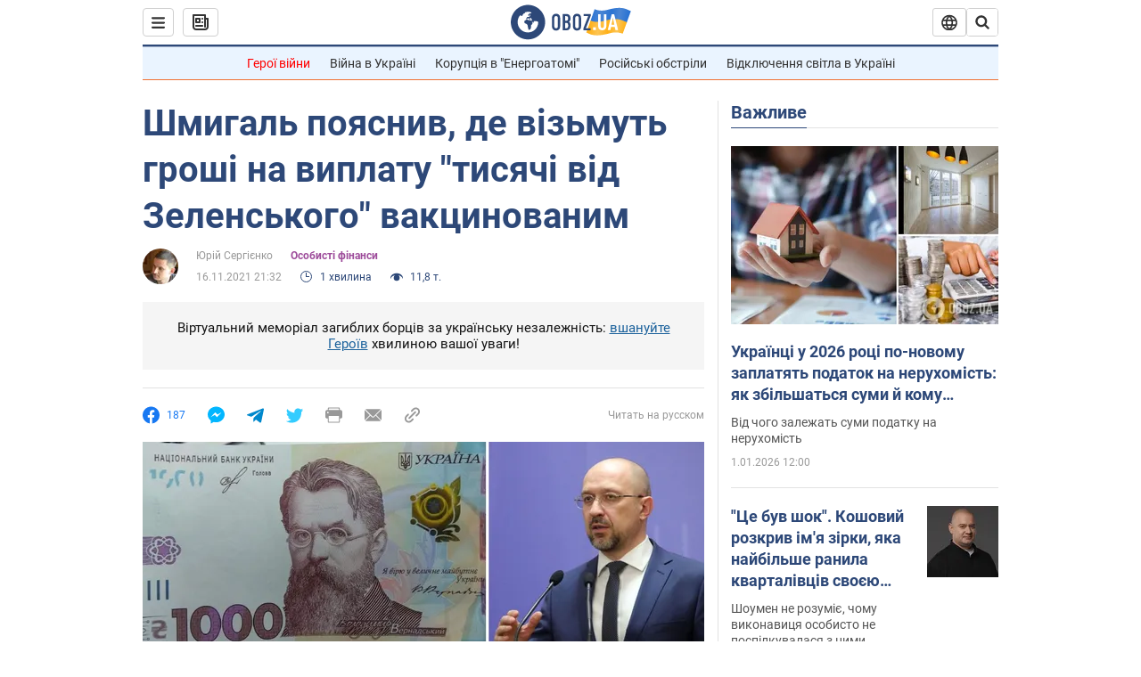

--- FILE ---
content_type: application/x-javascript; charset=utf-8
request_url: https://servicer.idealmedia.io/1418748/1?nocmp=1&sessionId=69562d3e-09bff&sessionPage=1&sessionNumberWeek=1&sessionNumber=1&cbuster=1767255358649358283193&pvid=9602c0fb-fe6c-4881-bc93-6117dc493a0c&implVersion=11&lct=1763555100&mp4=1&ap=1&consentStrLen=0&wlid=860e47c0-6341-4fe6-be71-16cdabb8a4a3&uniqId=004f2&niet=4g&nisd=false&evt=%5B%7B%22event%22%3A1%2C%22methods%22%3A%5B1%2C2%5D%7D%2C%7B%22event%22%3A2%2C%22methods%22%3A%5B1%2C2%5D%7D%5D&pv=5&jsv=es6&dpr=1&hashCommit=cbd500eb&apt=2021-11-16T21%3A32%3A00&tfre=4162&scale_metric_1=64.00&scale_metric_2=256.00&scale_metric_3=100.00&w=0&h=1&tl=150&tlp=1&sz=0x1&szp=1&szl=1&cxurl=https%3A%2F%2Fnews.obozrevatel.com%2Fukr%2Feconomics%2Ffea%2Fshmigal-poyasniv-de-vizmut-groshi-na-viplatu-tisyachi-vid-zelenskogo-vaktsinovanim.htm&ref=&lu=https%3A%2F%2Fnews.obozrevatel.com%2Fukr%2Feconomics%2Ffea%2Fshmigal-poyasniv-de-vizmut-groshi-na-viplatu-tisyachi-vid-zelenskogo-vaktsinovanim.htm
body_size: 833
content:
var _mgq=_mgq||[];
_mgq.push(["IdealmediaLoadGoods1418748_004f2",[
["tsn.ua","11932634","1","Неожиданная смерть звезды \"Москва слезам не верит\". Что случилось","Отмечается, что Вере Алентовой стало плохо...","0","","","","G4qRgSD9hwxrR4YJLahTZhMXfotFS1har9FR4TTVswYwTJzDlndJxZG2sYQLxm7SJP9NESf5a0MfIieRFDqB_Kldt0JdlZKDYLbkLtP-Q-X62jdlsQOTWE8V9LnHRYgf",{"i":"https://s-img.idealmedia.io/n/11932634/45x45/115x0x375x375/aHR0cDovL2ltZ2hvc3RzLmNvbS90LzIwMjUtMTIvNTA5MTUzLzM5Y2IyNjZiYzA0OWQ3NTZlNjc4ZDc3NWNiNTQ2NmRlLmpwZWc.webp?v=1767255358-Nq27ojfpDoPaOHtlIVtDouQWAwLcEa3dqtUawFkmKfg","l":"https://clck.idealmedia.io/pnews/11932634/i/1298901/pp/1/1?h=G4qRgSD9hwxrR4YJLahTZhMXfotFS1har9FR4TTVswYwTJzDlndJxZG2sYQLxm7SJP9NESf5a0MfIieRFDqB_Kldt0JdlZKDYLbkLtP-Q-X62jdlsQOTWE8V9LnHRYgf&utm_campaign=obozrevatel.com&utm_source=obozrevatel.com&utm_medium=referral&rid=1a53e77f-e6ea-11f0-be8c-c4cbe1e3eca4&tt=Direct&att=3&afrd=296&iv=11&ct=1&gdprApplies=0&muid=q01WiSQ-MHf0&st=-300&mp4=1&h2=RGCnD2pppFaSHdacZpvmnoTb7XFiyzmF87A5iRFByjtkApNTXTADCUxIDol3FKO5_5gowLa8haMRwNFoxyVg8A**","adc":[],"sdl":0,"dl":"","category":"Шоу-бизнес","dbbr":0,"bbrt":0,"type":"e","media-type":"static","clicktrackers":[],"cta":"Читати далі","cdt":"","tri":"1a53f9d5-e6ea-11f0-be8c-c4cbe1e3eca4","crid":"11932634"}],],
{"awc":{},"dt":"desktop","ts":"","tt":"Direct","isBot":1,"h2":"RGCnD2pppFaSHdacZpvmnoTb7XFiyzmF87A5iRFByjtkApNTXTADCUxIDol3FKO5_5gowLa8haMRwNFoxyVg8A**","ats":0,"rid":"1a53e77f-e6ea-11f0-be8c-c4cbe1e3eca4","pvid":"9602c0fb-fe6c-4881-bc93-6117dc493a0c","iv":11,"brid":32,"muidn":"q01WiSQ-MHf0","dnt":2,"cv":2,"afrd":296,"consent":true,"adv_src_id":39175}]);
_mgqp();
